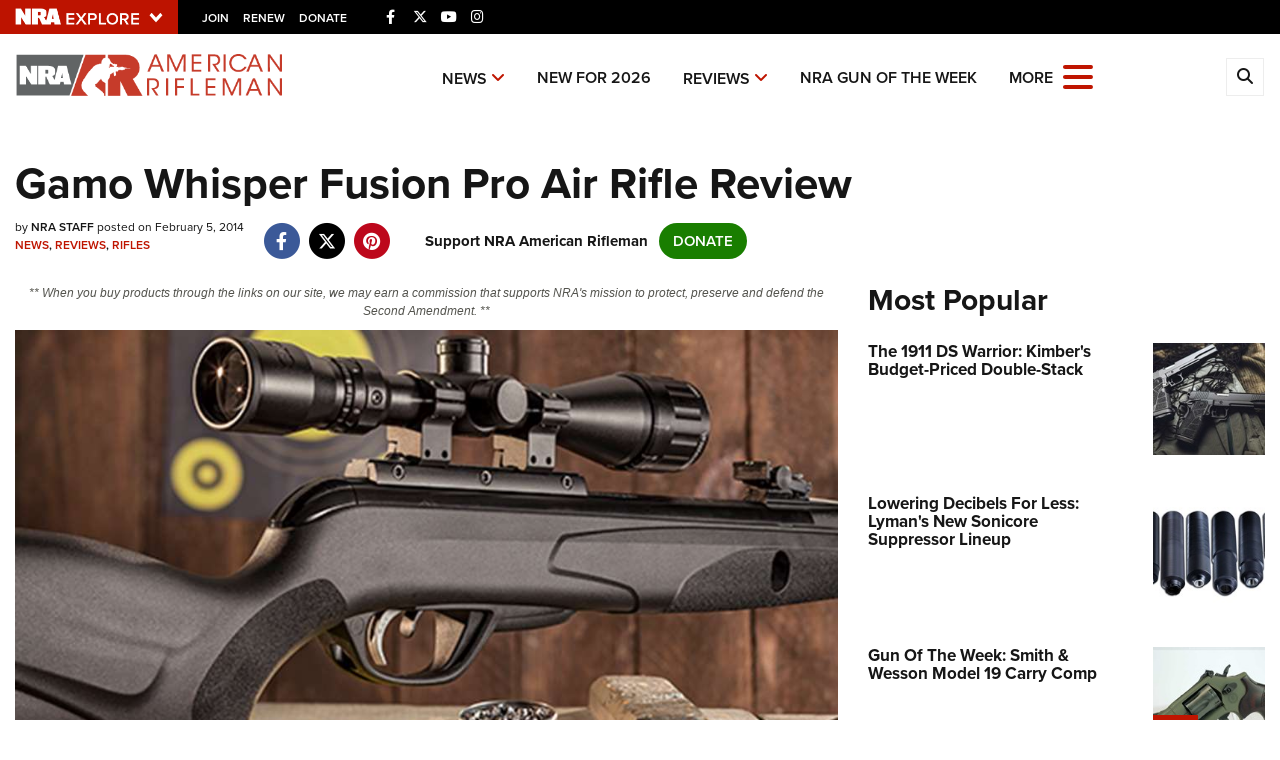

--- FILE ---
content_type: text/html; charset=utf-8
request_url: https://www.google.com/recaptcha/api2/aframe
body_size: 184
content:
<!DOCTYPE HTML><html><head><meta http-equiv="content-type" content="text/html; charset=UTF-8"></head><body><script nonce="gp3fsQ4FG7UOjeKtBNMcsQ">/** Anti-fraud and anti-abuse applications only. See google.com/recaptcha */ try{var clients={'sodar':'https://pagead2.googlesyndication.com/pagead/sodar?'};window.addEventListener("message",function(a){try{if(a.source===window.parent){var b=JSON.parse(a.data);var c=clients[b['id']];if(c){var d=document.createElement('img');d.src=c+b['params']+'&rc='+(localStorage.getItem("rc::a")?sessionStorage.getItem("rc::b"):"");window.document.body.appendChild(d);sessionStorage.setItem("rc::e",parseInt(sessionStorage.getItem("rc::e")||0)+1);localStorage.setItem("rc::h",'1769082009796');}}}catch(b){}});window.parent.postMessage("_grecaptcha_ready", "*");}catch(b){}</script></body></html>

--- FILE ---
content_type: text/css
request_url: https://d1wa642fa19wy3.cloudfront.net/styles/MasterNavModal.css
body_size: 333
content:
body.modal-open {
  overflow: hidden;
  padding-right: 17px !important;
}

@media screen and (max-width: 414px) {
  body.modal-open {
    padding-right: 0 !important;
  }
}

.masternav_modal .modal-backdrop {
  background-color: white;
}

.masternav_modal .modal-backdrop.in {
  opacity: 0.75;
}

.masternav_modal.fade.in {
  opacity: 1;
}

.masternav_modal.modal {
  bottom: 0;
  display: none;
  left: 0;
  outline: 0 none;
  overflow: hidden;
  position: fixed;
  right: 0;
  top: 0;
  z-index: 1050;
}

.masternav_modal.fade {
  opacity: 0;
  -moz-transition: opacity 0.15s linear 0s;
  -o-transition: opacity 0.15s linear 0s;
  -webkit-transition: opacity 0.15s linear 0s;
  transition: opacity 0.15s linear 0s;
}

#masternav_tooltip_image {
  display: none;
  cursor: pointer;
  position: absolute;
  left: -334px;
  max-width: unset;
  z-index: 1200;
  top: 0;
}

@media (max-width: 480px) {
  #masternav_tooltip_image {
    cursor: pointer;
    height: auto;
    left: -240px;
    position: absolute;
    top: 0;
    width: 300%;
    z-index: 1200;
  }
}

/*# sourceMappingURL=MasterNavModal.css.map */